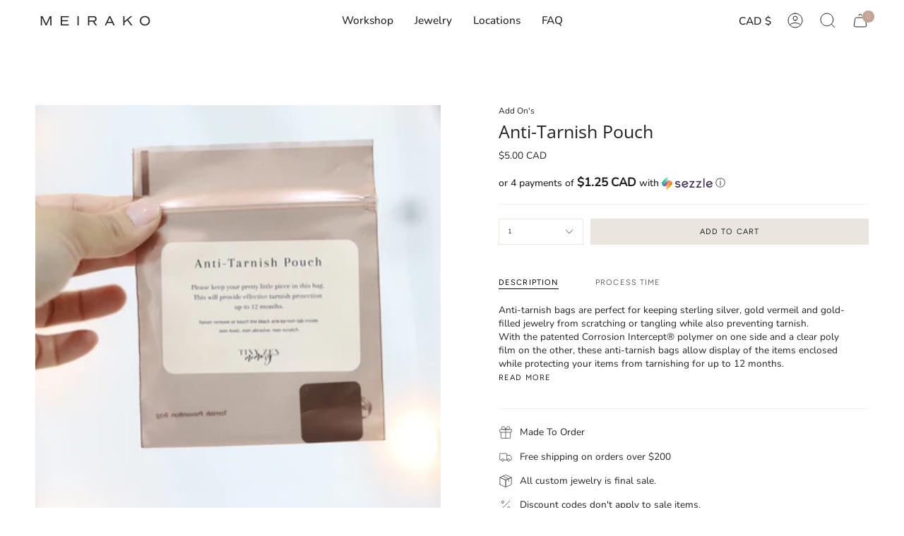

--- FILE ---
content_type: text/html; charset=utf-8
request_url: https://www.meirako.com/products/anti-tarnish-pouch?section_id=api-product-grid-item
body_size: 1203
content:
<div id="shopify-section-api-product-grid-item" class="shopify-section">
<div data-api-content>
<div class="product-item large-up--one-quarter medium--one-quarter small--one-whole product-item--borderless product-item--centered product-item--outer-text product-item--has-quickbuy" id="product-item--api-product-grid-item-5712442032277" data-product-grid-item data-slide="||itemIndex||" data-slide-index="||itemIndex||">
  <div class="product-item__image double__image" data-product-image>
    <a class="product-link" href="/products/anti-tarnish-pouch" aria-label="Anti-Tarnish Pouch" data-product-link="/products/anti-tarnish-pouch"><div class="product-item__bg" data-product-image-default><figure class="image-wrapper image-wrapper--cover lazy-image lazy-image--backfill is-loading" style="--aspect-ratio: 1;" data-aos="img-in"
  data-aos-delay="||itemAosDelay||"
  data-aos-duration="800"
  data-aos-anchor="#product-item--api-product-grid-item-5712442032277"
  data-aos-easing="ease-out-quart"><img src="//www.meirako.com/cdn/shop/products/IMG_8703.jpg?v=1626969904&amp;width=1313" alt="Anti tarnish pouch for sterling silver, gold vermeil and gold-filled jewelry" srcset="//www.meirako.com/cdn/shop/products/IMG_8703.jpg?v=1626969904&amp;width=136 136w, //www.meirako.com/cdn/shop/products/IMG_8703.jpg?v=1626969904&amp;width=160 160w, //www.meirako.com/cdn/shop/products/IMG_8703.jpg?v=1626969904&amp;width=180 180w, //www.meirako.com/cdn/shop/products/IMG_8703.jpg?v=1626969904&amp;width=220 220w, //www.meirako.com/cdn/shop/products/IMG_8703.jpg?v=1626969904&amp;width=254 254w, //www.meirako.com/cdn/shop/products/IMG_8703.jpg?v=1626969904&amp;width=270 270w, //www.meirako.com/cdn/shop/products/IMG_8703.jpg?v=1626969904&amp;width=284 284w, //www.meirako.com/cdn/shop/products/IMG_8703.jpg?v=1626969904&amp;width=292 292w, //www.meirako.com/cdn/shop/products/IMG_8703.jpg?v=1626969904&amp;width=320 320w, //www.meirako.com/cdn/shop/products/IMG_8703.jpg?v=1626969904&amp;width=460 460w, //www.meirako.com/cdn/shop/products/IMG_8703.jpg?v=1626969904&amp;width=480 480w, //www.meirako.com/cdn/shop/products/IMG_8703.jpg?v=1626969904&amp;width=528 528w, //www.meirako.com/cdn/shop/products/IMG_8703.jpg?v=1626969904&amp;width=568 568w, //www.meirako.com/cdn/shop/products/IMG_8703.jpg?v=1626969904&amp;width=584 584w, //www.meirako.com/cdn/shop/products/IMG_8703.jpg?v=1626969904&amp;width=640 640w, //www.meirako.com/cdn/shop/products/IMG_8703.jpg?v=1626969904&amp;width=920 920w, //www.meirako.com/cdn/shop/products/IMG_8703.jpg?v=1626969904&amp;width=1056 1056w, //www.meirako.com/cdn/shop/products/IMG_8703.jpg?v=1626969904&amp;width=1280 1280w" width="1313" height="1313" loading="lazy" sizes="(min-width: 1400px) calc(25vw - 16px), (min-width: 750px) calc(33vw - 16px), (min-width: 480px) calc(50vw - 16px), calc(100vw - 32px)" class="is-loading">
</figure>
&nbsp;</div><div class="product-item__bg__under"><figure class="image-wrapper image-wrapper--cover lazy-image lazy-image--backfill is-loading" style="--aspect-ratio: 1;" data-aos="img-in"
  data-aos-delay="||itemAosDelay||"
  data-aos-duration="800"
  data-aos-anchor="#product-item--api-product-grid-item-5712442032277"
  data-aos-easing="ease-out-quart"><img src="//www.meirako.com/cdn/shop/products/IMG_8704.jpg?v=1599755914&amp;width=2101" alt="anti tarnish pouch to help protect your jewelry " srcset="//www.meirako.com/cdn/shop/products/IMG_8704.jpg?v=1599755914&amp;width=136 136w, //www.meirako.com/cdn/shop/products/IMG_8704.jpg?v=1599755914&amp;width=160 160w, //www.meirako.com/cdn/shop/products/IMG_8704.jpg?v=1599755914&amp;width=180 180w, //www.meirako.com/cdn/shop/products/IMG_8704.jpg?v=1599755914&amp;width=220 220w, //www.meirako.com/cdn/shop/products/IMG_8704.jpg?v=1599755914&amp;width=254 254w, //www.meirako.com/cdn/shop/products/IMG_8704.jpg?v=1599755914&amp;width=270 270w, //www.meirako.com/cdn/shop/products/IMG_8704.jpg?v=1599755914&amp;width=284 284w, //www.meirako.com/cdn/shop/products/IMG_8704.jpg?v=1599755914&amp;width=292 292w, //www.meirako.com/cdn/shop/products/IMG_8704.jpg?v=1599755914&amp;width=320 320w, //www.meirako.com/cdn/shop/products/IMG_8704.jpg?v=1599755914&amp;width=460 460w, //www.meirako.com/cdn/shop/products/IMG_8704.jpg?v=1599755914&amp;width=480 480w, //www.meirako.com/cdn/shop/products/IMG_8704.jpg?v=1599755914&amp;width=528 528w, //www.meirako.com/cdn/shop/products/IMG_8704.jpg?v=1599755914&amp;width=568 568w, //www.meirako.com/cdn/shop/products/IMG_8704.jpg?v=1599755914&amp;width=584 584w, //www.meirako.com/cdn/shop/products/IMG_8704.jpg?v=1599755914&amp;width=640 640w, //www.meirako.com/cdn/shop/products/IMG_8704.jpg?v=1599755914&amp;width=920 920w, //www.meirako.com/cdn/shop/products/IMG_8704.jpg?v=1599755914&amp;width=1056 1056w, //www.meirako.com/cdn/shop/products/IMG_8704.jpg?v=1599755914&amp;width=1280 1280w, //www.meirako.com/cdn/shop/products/IMG_8704.jpg?v=1599755914&amp;width=1840 1840w" width="2101" height="2101" loading="lazy" sizes="(min-width: 1400px) calc(25vw - 16px), (min-width: 750px) calc(33vw - 16px), (min-width: 480px) calc(50vw - 16px), calc(100vw - 32px)" class="is-loading">
</figure>
</div></a>

    <quick-add-product>
      <div class="quick-add__holder" data-quick-add-holder="5712442032277">
        <button
          class="quick-add__button-mobile"
          type="button"
          tabindex="-1"
          data-quick-add-btn-mobile>
          <span class="visually-hidden">Quick add</span>
          <span class="btn__plus"></span>
          <span class="btn__added">&nbsp;</span>
          <span class="btn__loader">
            <svg height="18" width="18" class="svg-loader">
              <circle r="7" cx="9" cy="9" />
              <circle stroke-dasharray="87.96459430051421 87.96459430051421" r="7" cx="9" cy="9" />
            </svg>
          </span>
        </button>

        <button
          class="quick-add__button caps"
          type="button"
          data-focus-element
          data-quick-add-btn
          
          data-quick-add-variant="36225651474581"
          >
          <span class="btn__text">Quick add</span>
          <span class="btn__added">&nbsp;</span>
          <span class="btn__loader">
            <svg height="18" width="18" class="svg-loader">
              <circle r="7" cx="9" cy="9" />
              <circle stroke-dasharray="87.96459430051421 87.96459430051421" r="7" cx="9" cy="9" />
            </svg>
          </span>
          <span class="btn__error" data-message-error>&nbsp;</span>
        </button></div>
    </quick-add-product>
  </div>

  <div class="product-information" data-product-information>
    <div class="product-item__info">
      <a class="product-link" href="/products/anti-tarnish-pouch" aria-label="Anti-Tarnish Pouch" data-product-link="/products/anti-tarnish-pouch"><p class="product-item__title">Anti-Tarnish Pouch</p>

        <div class="product-item__price__holder"><div class="product-item__price" data-product-price><span class="price">
  
    <span class="new-price">
      
<span class=money>$5.00 CAD
</span>
    
  
</span>

          </div>
        </div>
      </a></div>
  </div>
</div></div></div>

--- FILE ---
content_type: text/css
request_url: https://www.meirako.com/cdn/shop/t/83/assets/font-settings.css?v=151339919273380308641759808535
body_size: 524
content:
@font-face{font-family:Open Sans;font-weight:400;font-style:normal;font-display:swap;src:url(//www.meirako.com/cdn/fonts/open_sans/opensans_n4.c32e4d4eca5273f6d4ee95ddf54b5bbb75fc9b61.woff2?h1=dGlueXplbm1lbW9yeS5jb20&h2=bWVpcmFrby5jb20&h3=dGlueS16ZW4tbWVtb3J5LmFjY291bnQubXlzaG9waWZ5LmNvbQ&hmac=32c62862683d32f610368a10cd77a38762f7041adbd58072cadd125f7e44533b) format("woff2"),url(//www.meirako.com/cdn/fonts/open_sans/opensans_n4.5f3406f8d94162b37bfa232b486ac93ee892406d.woff?h1=dGlueXplbm1lbW9yeS5jb20&h2=bWVpcmFrby5jb20&h3=dGlueS16ZW4tbWVtb3J5LmFjY291bnQubXlzaG9waWZ5LmNvbQ&hmac=a4b4334a2a7033af16cce5684cc6e6a7d47144a5b9939524c4c5b5a3e905fc6c) format("woff")}@font-face{font-family:Nunito;font-weight:400;font-style:normal;font-display:swap;src:url(//www.meirako.com/cdn/fonts/nunito/nunito_n4.fc49103dc396b42cae9460289072d384b6c6eb63.woff2?h1=dGlueXplbm1lbW9yeS5jb20&h2=bWVpcmFrby5jb20&h3=dGlueS16ZW4tbWVtb3J5LmFjY291bnQubXlzaG9waWZ5LmNvbQ&hmac=9feeeb7d196b014a2b42b2978285195917a286b1b39f0793f26a049d7ae4dac0) format("woff2"),url(//www.meirako.com/cdn/fonts/nunito/nunito_n4.5d26d13beeac3116db2479e64986cdeea4c8fbdd.woff?h1=dGlueXplbm1lbW9yeS5jb20&h2=bWVpcmFrby5jb20&h3=dGlueS16ZW4tbWVtb3J5LmFjY291bnQubXlzaG9waWZ5LmNvbQ&hmac=e008265de1513413cdc9bf66d36706b3957807ed8325a37b88853200794f1bca) format("woff")}@font-face{font-family:Figtree;font-weight:400;font-style:normal;font-display:swap;src:url(//www.meirako.com/cdn/fonts/figtree/figtree_n4.3c0838aba1701047e60be6a99a1b0a40ce9b8419.woff2?h1=dGlueXplbm1lbW9yeS5jb20&h2=bWVpcmFrby5jb20&h3=dGlueS16ZW4tbWVtb3J5LmFjY291bnQubXlzaG9waWZ5LmNvbQ&hmac=0f3e94ceda06b68bc05cb8787c87b0ca6bdefcc4c7f2a1f3813f9d23439149f3) format("woff2"),url(//www.meirako.com/cdn/fonts/figtree/figtree_n4.c0575d1db21fc3821f17fd6617d3dee552312137.woff?h1=dGlueXplbm1lbW9yeS5jb20&h2=bWVpcmFrby5jb20&h3=dGlueS16ZW4tbWVtb3J5LmFjY291bnQubXlzaG9waWZ5LmNvbQ&hmac=c3b5eca8313858213ca150e6e1054ad4f8502375e3dd47d80b1be22aa52310e5) format("woff")}@font-face{font-family:Open Sans;font-weight:500;font-style:normal;font-display:swap;src:url(//www.meirako.com/cdn/fonts/open_sans/opensans_n5.500dcf21ddee5bc5855ad3a20394d3bc363c217c.woff2?h1=dGlueXplbm1lbW9yeS5jb20&h2=bWVpcmFrby5jb20&h3=dGlueS16ZW4tbWVtb3J5LmFjY291bnQubXlzaG9waWZ5LmNvbQ&hmac=3d8069c55c035432d396715576c3d139889a9f999509621c8fab7df5908d6510) format("woff2"),url(//www.meirako.com/cdn/fonts/open_sans/opensans_n5.af1a06d824dccfb4d400ba874ef19176651ec834.woff?h1=dGlueXplbm1lbW9yeS5jb20&h2=bWVpcmFrby5jb20&h3=dGlueS16ZW4tbWVtb3J5LmFjY291bnQubXlzaG9waWZ5LmNvbQ&hmac=9374e4164a2e59e75db0917358e5303fc1517fa89340d6fa97fa2082dd02e9e7) format("woff")}@font-face{font-family:Nunito;font-weight:500;font-style:normal;font-display:swap;src:url(//www.meirako.com/cdn/fonts/nunito/nunito_n5.a0f0edcf8fc7e6ef641de980174adff4690e50c2.woff2?h1=dGlueXplbm1lbW9yeS5jb20&h2=bWVpcmFrby5jb20&h3=dGlueS16ZW4tbWVtb3J5LmFjY291bnQubXlzaG9waWZ5LmNvbQ&hmac=f5acdd38d84622a1b45bad124e39963fd53faa928283a43a0b56736768ae131a) format("woff2"),url(//www.meirako.com/cdn/fonts/nunito/nunito_n5.b31690ac83c982675aeba15b7e6c0a6ec38755b3.woff?h1=dGlueXplbm1lbW9yeS5jb20&h2=bWVpcmFrby5jb20&h3=dGlueS16ZW4tbWVtb3J5LmFjY291bnQubXlzaG9waWZ5LmNvbQ&hmac=be48991b6b8e842982a137dca7b44f67eede7087e1164920d49b468f364d295b) format("woff")}@font-face{font-family:Nunito;font-weight:400;font-style:italic;font-display:swap;src:url(//www.meirako.com/cdn/fonts/nunito/nunito_i4.fd53bf99043ab6c570187ed42d1b49192135de96.woff2?h1=dGlueXplbm1lbW9yeS5jb20&h2=bWVpcmFrby5jb20&h3=dGlueS16ZW4tbWVtb3J5LmFjY291bnQubXlzaG9waWZ5LmNvbQ&hmac=3277c5a2b05926224febd90eb1caf7346c96675c36a6de95b3ef9e37d567179d) format("woff2"),url(//www.meirako.com/cdn/fonts/nunito/nunito_i4.cb3876a003a73aaae5363bb3e3e99d45ec598cc6.woff?h1=dGlueXplbm1lbW9yeS5jb20&h2=bWVpcmFrby5jb20&h3=dGlueS16ZW4tbWVtb3J5LmFjY291bnQubXlzaG9waWZ5LmNvbQ&hmac=6b6f0c7031c54eb3f6aee621bd0fe92b66a71518be78338ad3149d67f9aa1582) format("woff")}@font-face{font-family:Nunito;font-weight:500;font-style:italic;font-display:swap;src:url(//www.meirako.com/cdn/fonts/nunito/nunito_i5.5862f483b9e76a16feef3afe85bc737604befc5c.woff2?h1=dGlueXplbm1lbW9yeS5jb20&h2=bWVpcmFrby5jb20&h3=dGlueS16ZW4tbWVtb3J5LmFjY291bnQubXlzaG9waWZ5LmNvbQ&hmac=b0d7a6d583074728c015df4ce16522b00b3811298cd639873aa28fa9b3a22ea3) format("woff2"),url(//www.meirako.com/cdn/fonts/nunito/nunito_i5.6a66a380d89a267df37dd146366e0d57f301fc3f.woff?h1=dGlueXplbm1lbW9yeS5jb20&h2=bWVpcmFrby5jb20&h3=dGlueS16ZW4tbWVtb3J5LmFjY291bnQubXlzaG9waWZ5LmNvbQ&hmac=0036e26ad8ffe81e643d791cb57e1237ee2e640a197bacc8c4bc5473981311ba) format("woff")}
/*# sourceMappingURL=/cdn/shop/t/83/assets/font-settings.css.map?v=151339919273380308641759808535 */


--- FILE ---
content_type: text/javascript
request_url: https://js.peek.com/config.js?key=67566759-97d3-4775-9406-abbd19064fa2
body_size: 674
content:
(()=>{"use strict";var e,n=function(){window.PeekJsApi&&window.PeekJsApi.linkFinder&&window.PeekJsApi.linkFinder.initializeEmbeds?(window.PeekJsApi.linkFinder.initializeEmbeds({"pdojp":"<div class=\"ui-theme-starless-sky\" data-peek-embeddable=\"tiles\"><div class=\"peek-embeddable peek-embeddable-type-tiles\"><div class=\"\"><div class=\"peek-embeddable-header\">Meirako - Calgary</div><div class=\"peek-embeddable-body\"><a class=\"peek-tile three-column-tiles\" href=\"https://book.peek.com/s/67566759-97d3-4775-9406-abbd19064fa2/XRy0D--0057a383-5127-478e-8892-21518d31d425\"><div class=\"peek-tile-image-container-wrap\"><div class=\"peek-tile-image-wrap\" style=\"background-image: url('https://www.filepicker.io/api/file/d83zXILgQZyaYjGnmuDN')\"></div><div class=\"peek-tile-image-description-wrap\"><div class=\"peek-tile-image-info\">Friendship Ring Workshop</div><div class=\"peek-tile-image-cta\"><span class=\"peek-primary-button\">Book</span></div></div></div></a><a class=\"peek-tile three-column-tiles\" href=\"https://book.peek.com/s/67566759-97d3-4775-9406-abbd19064fa2/Dy2W0--45e63d55-316c-4241-b5b7-fa12ef840454\"><div class=\"peek-tile-image-container-wrap\"><div class=\"peek-tile-image-wrap\" style=\"background-image: url('https://www.filepicker.io/api/file/n48enozOSEa905DyTZg3')\"></div><div class=\"peek-tile-image-description-wrap\"><div class=\"peek-tile-image-info\">Silver Clay Workshop</div><div class=\"peek-tile-image-cta\"><span class=\"peek-primary-button\">Book</span></div></div></div></a><a class=\"peek-tile three-column-tiles\" href=\"https://book.peek.com/s/67566759-97d3-4775-9406-abbd19064fa2/Jkpag--0f86454b-7eb5-43c6-b517-a8b4681b704a\"><div class=\"peek-tile-image-container-wrap\"><div class=\"peek-tile-image-wrap\" style=\"background-image: url('https://www.filepicker.io/api/file/uMagelLUSBKSddnGNRos')\"></div><div class=\"peek-tile-image-description-wrap\"><div class=\"peek-tile-image-info\">Charm Workshop</div><div class=\"peek-tile-image-cta\"><span class=\"peek-primary-button\">Book</span></div></div></div></a><a class=\"peek-tile three-column-tiles\" href=\"https://book.peek.com/s/67566759-97d3-4775-9406-abbd19064fa2/l7djk--8387c7c3-e0fc-4351-8b1f-7b18842d1eaa\"><div class=\"peek-tile-image-container-wrap\"><div class=\"peek-tile-image-wrap\" style=\"background-image: url('https://www.filepicker.io/api/file/EGjJ3VK1R06mp10t61Hr')\"></div><div class=\"peek-tile-image-description-wrap\"><div class=\"peek-tile-image-info\">Bezel Workshop</div><div class=\"peek-tile-image-cta\"><span class=\"peek-primary-button\">Book</span></div></div></div></a><a class=\"peek-tile three-column-tiles\" href=\"https://book.peek.com/s/67566759-97d3-4775-9406-abbd19064fa2/qxV4x--0729e631-f8ec-4aca-ae3f-cc9f9fb7b3cf\"><div class=\"peek-tile-image-container-wrap\"><div class=\"peek-tile-image-wrap\" style=\"background-image: url('https://www.filepicker.io/api/file/rHGKMRQSqdBkicvBh04w')\"></div><div class=\"peek-tile-image-description-wrap\"><div class=\"peek-tile-image-info\">Permanent Jewelry</div><div class=\"peek-tile-image-cta\"><span class=\"peek-primary-button\">Book</span></div></div></div></a><a class=\"peek-tile three-column-tiles\" href=\"https://book.peek.com/s/67566759-97d3-4775-9406-abbd19064fa2/REp6R--db89c025-c088-4a44-87d7-91020436c845\"><div class=\"peek-tile-image-container-wrap\"><div class=\"peek-tile-image-wrap\" style=\"background-image: url('https://www.filepicker.io/api/file/rjYytyFVQyi2dNmvKEnZ')\"></div><div class=\"peek-tile-image-description-wrap\"><div class=\"peek-tile-image-info\">Couple Band Workshop</div><div class=\"peek-tile-image-cta\"><span class=\"peek-primary-button\">Book</span></div></div></div></a><a class=\"peek-tile three-column-tiles\" href=\"https://book.peek.com/s/67566759-97d3-4775-9406-abbd19064fa2/z7OaX--40b81c9f-c773-4c0a-99e3-8d8c48311e13\"><div class=\"peek-tile-image-container-wrap\"><div class=\"peek-tile-image-wrap\" style=\"background-image: url('https://www.filepicker.io/api/file/ihbyPySNChCZhV19D9aw')\"></div><div class=\"peek-tile-image-description-wrap\"><div class=\"peek-tile-image-info\">Private Party</div><div class=\"peek-tile-image-cta\"><span class=\"peek-primary-button\">Book</span></div></div></div></a><a class=\"peek-tile three-column-tiles\" href=\"https://book.peek.com/s/67566759-97d3-4775-9406-abbd19064fa2/0lrLV--d90d80e4-556e-4043-a57b-573685dad44a\"><div class=\"peek-tile-image-container-wrap\"><div class=\"peek-tile-image-wrap\" style=\"background-image: url('')\"></div><div class=\"peek-tile-image-description-wrap\"><div class=\"peek-tile-image-info\">Hand-Stamped Band Ring Workshop</div><div class=\"peek-tile-image-cta\"><span class=\"peek-primary-button\">Book</span></div></div></div></a></div></div></div></div>"}),window.PeekJsApi.healthCheck.send("embedsComplete")):setTimeout(n,10)};e=n,"loading"!=document.readyState?e():document.addEventListener?document.addEventListener("DOMContentLoaded",e):document.attachEvent("onreadystatechange",(function(){"loading"!=document.readyState&&e()}))})();

--- FILE ---
content_type: text/javascript; charset=utf-8
request_url: https://www.meirako.com/products/anti-tarnish-pouch.js
body_size: 1101
content:
{"id":5712442032277,"title":"Anti-Tarnish Pouch","handle":"anti-tarnish-pouch","description":"\u003cmeta charset=\"utf-8\"\u003e\n\u003cdiv data-mce-fragment=\"1\"\u003eAnti-tarnish bags are perfect for keeping sterling silver, gold vermeil and gold-filled jewelry from scratching or tangling while also preventing tarnish.\u003c\/div\u003e\n\u003cdiv data-mce-fragment=\"1\"\u003e\u003c\/div\u003e\n\u003cdiv data-mce-fragment=\"1\"\u003e\u003c\/div\u003e\n\u003cdiv data-mce-fragment=\"1\"\u003e\u003c\/div\u003e\n\u003cdiv data-mce-fragment=\"1\"\u003e\u003c\/div\u003e\n\u003cdiv data-mce-fragment=\"1\"\u003eWith the patented Corrosion Intercept® polymer on one side and a clear poly film on the other, these anti-tarnish bags allow display of the items enclosed while protecting your items from tarnishing for up to 12 months. \u003cbr\u003e\n\u003c\/div\u003e\n\u003cdiv data-mce-fragment=\"1\"\u003e\u003cspan data-mce-fragment=\"1\"\u003e\u003cbr data-mce-fragment=\"1\"\u003e\u003c\/span\u003e\u003c\/div\u003e\n\u003ch6 data-mce-fragment=\"1\"\u003eDetails\u003c\/h6\u003e\n\u003cdiv data-mce-fragment=\"1\"\u003e\u003cspan data-mce-fragment=\"1\"\u003e\u003c\/span\u003e\u003c\/div\u003e\n\u003cdiv data-mce-fragment=\"1\"\u003e\u003cspan data-mce-fragment=\"1\"\u003eSize : 4\" X 4\" \u003c\/span\u003e\u003c\/div\u003e\n\u003cdiv data-mce-fragment=\"1\"\u003e\u003cspan data-mce-fragment=\"1\"\u003e\u003c\/span\u003e\u003c\/div\u003e","published_at":"2020-09-10T10:39:57-06:00","created_at":"2020-09-10T01:43:56-06:00","vendor":"M E I R A K O","type":"Pouch","tags":["add ons","all collections","anti-tarnish pouch","FIRST10","INFLUENCER10"],"price":500,"price_min":500,"price_max":500,"available":true,"price_varies":false,"compare_at_price":null,"compare_at_price_min":0,"compare_at_price_max":0,"compare_at_price_varies":false,"variants":[{"id":36225651474581,"title":"Default Title","option1":"Default Title","option2":null,"option3":null,"sku":"","requires_shipping":true,"taxable":true,"featured_image":null,"available":true,"name":"Anti-Tarnish Pouch","public_title":null,"options":["Default Title"],"price":500,"weight":23,"compare_at_price":null,"inventory_management":"shopify","barcode":"","requires_selling_plan":false,"selling_plan_allocations":[]}],"images":["\/\/cdn.shopify.com\/s\/files\/1\/0010\/3458\/4125\/products\/IMG_8703.jpg?v=1626969904","\/\/cdn.shopify.com\/s\/files\/1\/0010\/3458\/4125\/products\/IMG_8704.jpg?v=1599755914","\/\/cdn.shopify.com\/s\/files\/1\/0010\/3458\/4125\/products\/IMG_8811.jpg?v=1599755946"],"featured_image":"\/\/cdn.shopify.com\/s\/files\/1\/0010\/3458\/4125\/products\/IMG_8703.jpg?v=1626969904","options":[{"name":"Title","position":1,"values":["Default Title"]}],"url":"\/products\/anti-tarnish-pouch","media":[{"alt":"Anti tarnish pouch for sterling silver, gold vermeil and gold-filled jewelry","id":11213128761493,"position":1,"preview_image":{"aspect_ratio":1.0,"height":1313,"width":1313,"src":"https:\/\/cdn.shopify.com\/s\/files\/1\/0010\/3458\/4125\/products\/IMG_8703.jpg?v=1626969904"},"aspect_ratio":1.0,"height":1313,"media_type":"image","src":"https:\/\/cdn.shopify.com\/s\/files\/1\/0010\/3458\/4125\/products\/IMG_8703.jpg?v=1626969904","width":1313},{"alt":"anti tarnish pouch to help protect your jewelry ","id":11213128859797,"position":2,"preview_image":{"aspect_ratio":1.0,"height":2101,"width":2101,"src":"https:\/\/cdn.shopify.com\/s\/files\/1\/0010\/3458\/4125\/products\/IMG_8704.jpg?v=1599755914"},"aspect_ratio":1.0,"height":2101,"media_type":"image","src":"https:\/\/cdn.shopify.com\/s\/files\/1\/0010\/3458\/4125\/products\/IMG_8704.jpg?v=1599755914","width":2101},{"alt":"anti tarnish pouch protects jewelry from scratches, tangling and prevents tarnish","id":11213128892565,"position":3,"preview_image":{"aspect_ratio":1.0,"height":1414,"width":1414,"src":"https:\/\/cdn.shopify.com\/s\/files\/1\/0010\/3458\/4125\/products\/IMG_8811.jpg?v=1599755946"},"aspect_ratio":1.0,"height":1414,"media_type":"image","src":"https:\/\/cdn.shopify.com\/s\/files\/1\/0010\/3458\/4125\/products\/IMG_8811.jpg?v=1599755946","width":1414}],"requires_selling_plan":false,"selling_plan_groups":[]}